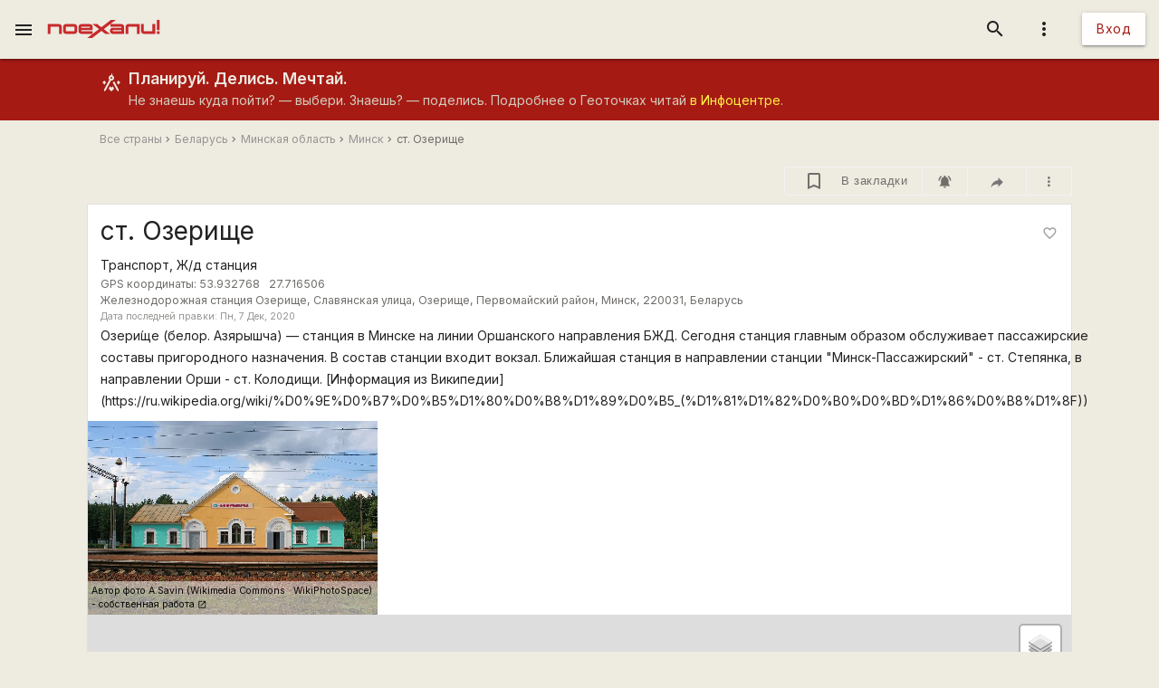

--- FILE ---
content_type: text/html; charset=UTF-8
request_url: https://poehali.net/point/14886/
body_size: 14326
content:
<!DOCTYPE html><html id="bs-html" lang="ru"><head><script src="https://cse.google.com/cse.js?cx=526604ad6b64ba257" async="async"></script><meta charset="utf-8"/><meta http-equiv="X-UA-Compatible" content="IE=edge"/><meta name="viewport" content="width=device-width, initial-scale=1"/><title>ст. Озерище - Поехали!</title><meta name="author"/><meta name="description" content="Озери́ще (белор. Азярышча) — станция в Минске на линии Оршанского направления БЖД. Сегодня станция главным образом обслуживает пассажирские составы пригородного назначения. В состав станции входит вокзал. Ближайшая станция в направлении станции \"Минск-Пассажирский\" - ст. Степянка, в направлении Орши - ст. Колодищи. Информация из Википедии"/><meta http-equiv="Last-Modified" content="2020-12-07T19:40:11+03:00"/><meta property="og:site_name" content="Поехали!"/><meta property="og:title" content="ст. Озерище"/><meta property="og:description" content="Озери́ще (белор. Азярышча) — станция в Минске на линии Оршанского направления БЖД. Сегодня станция главным образом обслуживает пассажирские составы пригородного назначения. В состав станции входит вокзал. Ближайшая станция в направлении станции \"Минск-Пассажирский\" - ст. Степянка, в направлении Орши - ст. Колодищи. Информация из Википедии"/><meta property="og:image" content="https://poehali.net/images/points/14886/14886_xl.jpg?1607359211"/><meta property="og:url" content="https://poehali.net/point/14886/"/><meta name="theme-color" content="#c00000"/><link rel="shortcut icon" href="/favicon.ico"/><link rel="shortcut icon" type="image/png" sizes="32x32" href="/favicon-32x32.png"/><link rel="shortcut icon" type="image/png" sizes="16x16" href="/favicon-16x16.png"/><link rel="mask-icon" color="#EEEBE1" sizes="16x16" href="/safari-pinned-tab.svg"/><link rel="image_src" href="https://poehali.net/images/points/14886/14886_xl.jpg?1607359211?1607359211"/><link rel="manifest" href="/manifest.json"/><style>body{visibility: hidden;opacity: 0;overflow:hidden;}</style><script data-ad-client="ca-pub-2786791868233994" async="async" src="https://pagead2.googlesyndication.com/pagead/js/adsbygoogle.js"></script><script async="async" src="https://www.googletagmanager.com/gtag/js?id=UA-536620-3"></script><script>window.dataLayer = window.dataLayer || [];function gtag(){dataLayer.push(arguments);}gtag('js', new Date());gtag('config', 'UA-536620-3');</script></head><body id="bs-body" class="bs-body"><header id="app-header" class="bs-app-header"><div id="app-header-nav-bar" class="navbar-fixed"><nav id="app-header-nav" class="nav-extended"><div id="app-header-progress" class="progress light-red darken-1 bs-h bs-t bs-pos-a bs-z-1000"><div id="app-header-progress-indeterminate" class="indeterminate red accent-2"></div></div><div id="app-header-nav-wrapper" class="nav-wrapper"><div id="app-header-nav-wrapper-conteiner" class="nav-wrapper bs-app-header-container"><div class="bs-pos-r"><a class="brand-logo" href="https://poehali.net" title="Заглавная страница" style=" left:2.65rem;transform:none;"><span id="app-logotype" style="width:127px;height:2rem;"><span><svg width="150" height="24" fill="none" version="1.1" viewBox="0 0 146 24" xml:space="preserve" xmlns="http://www.w3.org/2000/svg" xmlns:cc="http://creativecommons.org/ns#" xmlns:dc="http://purl.org/dc/elements/1.1/" xmlns:rdf="http://www.w3.org/1999/02/22-rdf-syntax-ns#"><metadata><rdf:RDF><cc:Work rdf:about=""><dc:format>image/svg+xml</dc:format><dc:type rdf:resource="http://purl.org/dc/dcmitype/StillImage"/><dc:title/></cc:Work></rdf:RDF></metadata>
  <path id="applogo" d="m96.125 5.4852h-14.365v3.4437h14.365v1.4834h-11.296c-2.4581 0-3.6958 1.9956-3.6958 4.0265s1.2378 4.0618 3.6784 4.0795h14.853v-9.4481c0-1.9779-1.6038-3.585-3.5388-3.585zm0 9.5717h-11.296v-1.5187h11.296v1.5187zm8.9433-9.5717c-1.953 0-3.539 1.6071-3.539 3.585v9.4481h3.574v-9.5894h11.226v9.5894h3.574v-13.033h-14.835zm31.571 0v9.5717h-11.227v-9.5717h-3.574v9.4481c0 1.9603 1.586 3.585 3.522 3.585h14.852v-13.033h-3.573zm5.84 9.5717v3.4614h3.521v-3.4614h-3.521zv3.4614h3.521v-3.4614h-3.521zm-5.84-9.5717v9.5717h-11.227v-9.5717h-3.574v9.4481c0 1.9603 1.586 3.585 3.522 3.585h14.852v-13.033h-3.573zm-31.571 0c-1.953 0-3.539 1.6071-3.539 3.585v9.4481h3.574v-9.5894h11.226v9.5894h3.574v-13.033h-14.835zm-8.9433 0h-14.365v3.4437h14.365v1.4834h-11.296c-2.4581 0-3.6958 1.9956-3.6958 4.0265s1.2378 4.0618 3.6784 4.0795h14.853v-9.4481c0-1.9779-1.6038-3.585-3.5388-3.585zm0 9.5717h-11.296v-1.5187h11.296v1.5187zm-81.289-9.5717h-14.835v13.033h3.5737v-9.5894h11.227v9.5894h3.5737v-9.4481c0-1.9779-1.5864-3.585-3.5389-3.585zm20.048 0h-11.296c-1.9525 0-3.5388 1.6071-3.5388 3.585v5.8631c0 1.9603 1.5863 3.585 3.5388 3.585h11.296c1.935 0 3.5389-1.6247 3.5389-3.585v-5.8631c0-1.9779-1.6039-3.585-3.5389-3.585zm0 9.5717h-11.314v-6.128h11.314v6.128zm61.242-9.5717h-14.365v3.4437h14.365v1.4834h-11.296c-2.4581 0-3.6958 1.9956-3.6958 4.0265s1.2378 4.0618 3.6784 4.0795h14.853v-9.4481c0-1.9779-1.6038-3.585-3.5388-3.585zm0 9.5717h-11.296v-1.5187h11.296v1.5187zm8.9433-9.5717c-1.953 0-3.539 1.6071-3.539 3.585v9.4481h3.574v-9.5894h11.226v9.5894h3.574v-13.033h-14.835zm31.571 0v9.5717h-11.227v-9.5717h-3.574v9.4481c0 1.9603 1.586 3.585 3.522 3.585h14.852v-13.033h-3.573zm5.84 9.5717v3.4614h3.521v-3.4614h-3.521zv3.4614h3.521v-3.4614h-3.521zm-5.84 0h-11.227v-9.5717h-3.574v9.4481c0 1.9603 1.586 3.585 3.522 3.585h14.852v-13.033h-3.573v9.5717zm-35.11-5.9867v9.4481h3.574v-9.5894h11.226v9.5894h3.574v-13.033h-14.835c-1.953 0-3.539 1.6071-3.539 3.585zm-5.4043-3.585h-14.365v3.4437h14.365v1.4834h-11.296c-2.4581 0-3.6958 1.9956-3.6958 4.0265s1.2378 4.0618 3.6784 4.0795h14.853v-9.4481c0-1.9779-1.6038-3.585-3.5388-3.585zm0 9.5717h-11.296v-1.5187h11.296v1.5187zm-61.242-9.5717h-11.296c-1.9525 0-3.5388 1.6071-3.5388 3.585v5.8631c0 1.9603 1.5863 3.585 3.5388 3.585h11.296c1.935 0 3.5389-1.6247 3.5389-3.585v-5.8631c0-1.9779-1.6039-3.585-3.5389-3.585zm0 9.5717h-11.314v-6.128h11.314v6.128zm-20.048-9.5717h-14.835v13.033h3.5737v-9.5894h11.227v9.5894h3.5737v-9.4481c0-1.9779-1.5864-3.585-3.5389-3.585zm127.64 13.033h3.521v-3.4614h-3.521v3.4614zm0-18.525v13.545h3.521v-13.545h-3.521zm-5.84 15.064h-11.227v-9.5717h-3.574v9.4481c0 1.9603 1.586 3.585 3.522 3.585h14.852v-13.033h-3.573v9.5717zm-35.11-5.9867v9.4481h3.574v-9.5894h11.226v9.5894h3.574v-13.033h-14.835c-1.953 0-3.539 1.6071-3.539 3.585zm-5.4043-3.585h-14.365v3.4437h14.365v1.4834h-11.296c-2.4581 0-3.6958 1.9956-3.6958 4.0265s1.2378 4.0618 3.6784 4.0795h14.853v-9.4481c0-1.9779-1.6038-3.585-3.5388-3.585zm0 9.5717h-11.296v-1.5187h11.296v1.5187zm-13.667-15.064-12.482 9.713-5.439-4.2207h-6.1713l8.5073 6.6225-8.2458 6.4106v-3.4614h-14.835v-1.5011h14.835v-4.4856c0-1.9779-1.5864-3.585-3.5388-3.585h-11.296c-1.9525 0-3.5389 1.6071-3.5389 3.585v5.8631c0 1.9603 1.5864 3.585 3.5389 3.585h14.818l-7.0429 5.4746h6.363l12.133-9.4128 5.0729 3.9382h6.1712l-8.1585-6.34 8.6118-6.6931 7.0603-5.4923h-6.363zm-38.666 8.936h11.296v1.5188h-11.296v-1.5188zm-8.9082-3.4437h-11.296c-1.9525 0-3.5388 1.6071-3.5388 3.585v5.8631c0 1.9603 1.5863 3.585 3.5388 3.585h11.296c1.935 0 3.5389-1.6247 3.5389-3.585v-5.8631c0-1.9779-1.6039-3.585-3.5389-3.585zm0 9.5717h-11.314v-6.128h11.314v6.128zm-20.048-9.5717h-14.835v13.033h3.5737v-9.5894h11.227v9.5894h3.5737v-9.4481c0-1.9779-1.5864-3.585-3.5389-3.585zm81.289 0h-14.365v3.4437h14.365v1.4834h-11.296c-2.4581 0-3.6958 1.9956-3.6958 4.0265s1.2378 4.0618 3.6784 4.0795h14.853v-9.4481c0-1.9779-1.6038-3.585-3.5388-3.585zm0 9.5717h-11.296v-1.5187h11.296v1.5187zm8.9433-9.5717c-1.953 0-3.539 1.6071-3.539 3.585v9.4481h3.574v-9.5894h11.226v9.5894h3.574v-13.033h-14.835zm31.571 0v9.5717h-11.227v-9.5717h-3.574v9.4481c0 1.9603 1.586 3.585 3.522 3.585h14.852v-13.033h-3.573zm5.84 9.5717v3.4614h3.521v-3.4614h-3.521zv3.4614h3.521v-3.4614h-3.521zm-5.84-9.5717v9.5717h-11.227v-9.5717h-3.574v9.4481c0 1.9603 1.586 3.585 3.522 3.585h14.852v-13.033h-3.573zm-31.571 0c-1.953 0-3.539 1.6071-3.539 3.585v9.4481h3.574v-9.5894h11.226v9.5894h3.574v-13.033h-14.835zm-8.9433 0h-14.365v3.4437h14.365v1.4834h-11.296c-2.4581 0-3.6958 1.9956-3.6958 4.0265s1.2378 4.0618 3.6784 4.0795h14.853v-9.4481c0-1.9779-1.6038-3.585-3.5388-3.585zm0 9.5717h-11.296v-1.5187h11.296v1.5187zm0-9.5717h-14.365v3.4437h14.365v1.4834h-11.296c-2.4581 0-3.6958 1.9956-3.6958 4.0265s1.2378 4.0618 3.6784 4.0795h14.853v-9.4481c0-1.9779-1.6038-3.585-3.5388-3.585zm0 9.5717h-11.296v-1.5187h11.296v1.5187zm8.9433-9.5717c-1.953 0-3.539 1.6071-3.539 3.585v9.4481h3.574v-9.5894h11.226v9.5894h3.574v-13.033h-14.835zm31.571 0v9.5717h-11.227v-9.5717h-3.574v9.4481c0 1.9603 1.586 3.585 3.522 3.585h14.852v-13.033h-3.573zm5.84 9.5717v3.4614h3.521v-3.4614h-3.521zv3.4614h3.521v-3.4614h-3.521zm-5.84-9.5717v9.5717h-11.227v-9.5717h-3.574v9.4481c0 1.9603 1.586 3.585 3.522 3.585h14.852v-13.033h-3.573zm-31.571 0c-1.953 0-3.539 1.6071-3.539 3.585v9.4481h3.574v-9.5894h11.226v9.5894h3.574v-13.033h-14.835zm-8.9433 0h-14.365v3.4437h14.365v1.4834h-11.296c-2.4581 0-3.6958 1.9956-3.6958 4.0265s1.2378 4.0618 3.6784 4.0795h14.853v-9.4481c0-1.9779-1.6038-3.585-3.5388-3.585zm0 9.5717h-11.296v-1.5187h11.296v1.5187z" fill="#eeebe1"/>
</svg>
</span><style type="text/css">#app-logotype path{fill:#c00000}</style></span></a></div><ul class="navbar-list right"><li><a id="profile-dropdown-trigger" href="javascript:void(0);" class="dropdown-trigger waves-effect waves-block waves-light"  data-target="profile-dropdown" data-dropdown_alignment="right" data-dropdown_auto_trigger="1" data-dropdown_cover_trigger="0" data-dropdown_close_on_click="1" data-dropdown_constrain_width="0" data-dropdown_hover="0" data-dropdown_on_open_end=""><i class="material-icons medium grey-text text-darken-4">more_vert</i></a><a id="switch-dark_theme-dropdown-trigger" href="javascript:void(0);" class="dropdown-trigger waves-effect waves-block waves-light bs-w-100 bs-d-b"  data-target="switch-dark_theme-dropdown" data-dropdown_alignment="right" data-dropdown_auto_trigger="1" data-dropdown_cover_trigger="0" data-dropdown_close_on_click="0" data-dropdown_constrain_width="0" data-dropdown_hover="0" data-dropdown_on_open_end=""></a><a id="switch-language-dropdown-trigger" href="javascript:void(0);" class="dropdown-trigger waves-effect waves-block waves-light bs-w-100 bs-d-b"  data-target="switch-language-dropdown" data-dropdown_alignment="right" data-dropdown_auto_trigger="1" data-dropdown_cover_trigger="0" data-dropdown_close_on_click="1" data-dropdown_constrain_width="0" data-dropdown_hover="0" data-dropdown_on_open_end=""></a><ul id="profile-dropdown" class="dropdown-content" tabindex="0"><li tabindex="0"><a title="Тёмная тема выкл." class="bs-t-w-nw grey-text text-darken-4" on="click" on_click="click:#switch-dark_theme-dropdown-trigger"><i class="material-icons ">brightness_4</i><span id="dark-theme-title">Тёмная тема выкл.</span><i class="material-icons small right bs-m-r bs-m-l-a">chevron_right</i></a></li><li tabindex="0"><a title="Выбрать язык" class="bs-t-w-nw grey-text text-darken-4" on="click" on_click="click:#switch-language-dropdown-trigger"><i class="material-icons ">translate</i><span>Выбрать язык</span><i class="material-icons small right bs-m-r bs-m-l-a">chevron_right</i></a></li></ul><ul id="switch-dark_theme-dropdown" class="dropdown-content" tabindex="1"><li tabindex="0"><a id="switch-dark_theme-dropdown-back" href="javascript:void(0);" title="Назад" class="bs-t-w-nw grey-text text-darken-4" on="click" on_click="click:#profile-dropdown-trigger"><i class="material-icons ">arrow_back</i>Назад</a></li><li tabindex="0" class=" divider" pointer-events="none"></li><li tabindex="0"><span class="bs-p-a-m" style="max-width:320px;">Для более комфортного просмотра страниц в тёмное время суток или в слабоосвещённом помещении</span></li><li tabindex="0"><a href="javascript:void(0);" class="bs-app-header-dark-theme-switcher bs-p-a-m" on="click" on_click="click:#input-dark_theme;submit:#input-dark_theme/closest/form"><form id="form-3026086772" class="bs-form-app_header_user bs-w-100" on="submit" action="user" on_submit="set_prop:this/[form='form-3026086772']:disabled:1;submit:this"><input type="hidden"/><input type="hidden" name="base_action" value="set"/><fieldset id="bs-form-app_header_user-group-switcher" class="row bs-form-group bs-form-group-switcher"><input type="hidden" id="input-input-header-user_id" name="user_id" class="validate client-storage" title="User ID"/><div id="form-element-app_header_user-bool-dark_theme" class="input-field col s12 bs-form-bool bs-form-bool-switcher"><div class="switch" title="Тёмная тема"><label><input id="input-dark_theme" type="checkbox" name="dark_theme" class="client-storage validate"/><span class="lever"></span></label></div><div id="dark_theme-bool-elements" storage-replace="1"></div><label for="input-dark_theme" class=" center-align active"><span>Тёмная тема</span></label></div></fieldset></form></a></li></ul><ul id="switch-language-dropdown" class="dropdown-content" tabindex="1"><li tabindex="0"><a id="switch-language-dropdown-back" href="javascript:void(0);" title="Назад" class="bs-t-w-nw grey-text text-darken-4" on="click" on_click="click:#profile-dropdown-trigger"><i class="material-icons ">arrow_back</i>Назад</a></li><li tabindex="0" class=" divider" pointer-events="none"></li><li tabindex="0"><a id="switch-language-dropdown-be_BY" href="javascript:void(0);" title="Беларуская" class="bs-t-w-nw grey-text text-darken-4" on="click" action="user" on_click="submit:this"  data-base_action="function" data-function="set_locale" data-user_id="" data-locale="be_BY"><i class="material-icons ">radio_button_unchecked</i>Беларуская</a></li><li tabindex="0"><a id="switch-language-dropdown-ru_RU" title="Русский" class="bs-t-w-nw grey-text text-darken-1" action="user"  data-base_action="function" data-function="set_locale" data-user_id="" data-locale="ru_RU"><i class="material-icons ">radio_button_checked</i>Русский</a></li><li tabindex="0"><a id="switch-language-dropdown-en_EN" href="javascript:void(0);" title="English" class="bs-t-w-nw grey-text text-darken-4" on="click" action="user" on_click="submit:this"  data-base_action="function" data-function="set_locale" data-user_id="" data-locale="en_EN"><i class="material-icons ">radio_button_unchecked</i>English</a></li><li tabindex="0"><a id="switch-language-dropdown-pl_PL" href="javascript:void(0);" title="Polski" class="bs-t-w-nw grey-text text-darken-4" on="click" action="user" on_click="submit:this"  data-base_action="function" data-function="set_locale" data-user_id="" data-locale="pl_PL"><i class="material-icons ">radio_button_unchecked</i>Polski</a></li></ul></li><li><a class="btn hide-on-small-only" href="/signin/">Вход</a><a class="grey-text text-darken-4 hide-on-med-and-up" href="/signin/"><i class="material-icons small">accessibility_new</i></a></li></ul><ul class="right navbar-list"></ul><ul class="right navbar-list bs-app-header-search"><li class="bs-app-header-search-trigger"><a class="waves-effect waves-block waves-light grey-text text-darken-4" on="click" on_click="add_class:this/closest/.bs-app-header-container:bs-search-mode;add_class:#bs-serach-close:bs-d-f;remove_class:#bs-serach-close:bs-d-n;focus:this/closest/.bs-app-header-search/[name=search]"><i class="material-icons small">search</i></a></li><li class="bs-app-header-search-form-li bs-d-f bs-w-100 bs-pos-a"><div class="gcse-search" enableAutoComplete="true" language="ru"></div><a id="bs-serach-close" class="waves-effect waves-block waves-light grey-text text-darken-4 bs-d-n bs-a-f-j-c" style="width:64px;" on="click" on_click="remove_class:this/closest/.bs-app-header-container:bs-search-mode;add_class:this:bs-d-f;add_class:this:bs-d-n;blur:this/closest/.bs-app-header-search/[name=search]"><i class="material-icons small">search_off</i></a></li></ul><a href="javascript:void(0);" class=" waves-effect waves-light bs-app-header-menu-button grey-text text-darken-4" on="click,onoff,on,off" on_click="trigger:onoff" on_onoff="" on_on="remove_class:#mobile-menu:active;remove_cookie:show_main_menu:/:poehali.net" on_off="add_class:#mobile-menu:active;set_cookie:show_main_menu:1:365:/:poehali.net"  data-target="mobile-menu" data-action_direction="onoff" data-toggle_state="off"><i class="material-icons small">menu</i></a></div></div></nav></div></header><section class="bs-body-content bs-h-100"><ul id="mobile-menu" class="sidenav" tabindex="0" style=" top:65px;z-index:1;"><li tabindex="0"><a href="/" title="События" class="waves-effect bs-tr"><span class="mdi mdi-calendar-text mdi-24px "></span>События</a></li><li tabindex="0"><a href="/market/" title="Барахолка" class="waves-effect bs-tr"><span class="mdi mdi-shopping mdi-24px "></span>Барахолка</a></li><li tabindex="0"><a href="/point/7/" title="Геоточки Беларуси" class="waves-effect bs-tr"><span class="mdi mdi-map-marker-multiple mdi-24px "></span>Геоточки Беларуси</a></li><li tabindex="0"><a href="/forum/" title="Форум" class="waves-effect bs-tr"><span class="mdi mdi-forum mdi-24px "></span>Форум</a></li><li tabindex="0" class=" divider"></li><li tabindex="0"><a href="/info/" title="Инфоцентр" class="waves-effect bs-tr"><i class="material-icons small ">info</i>Инфоцентр</a></li><li tabindex="0"><a title="Обратная связь" class="waves-effect bs-tr" on="click" action="report" role="report" on_click="submit:this"  data-base_action="form" data-modal_id="app_header_menu-report-modal" data-modal_dismissible="1" data-modal_class="bs-market-ad-form" data-fields="body" data-autosave="1" data-form_title="Обратная связь" data-submit_text="Send" data-group_title_hide="1" data-data="eyJvYmplY3RfdHlwZSI6Mn0="><i class="material-icons small ">sms_failed</i>Обратная связь</a></li><li tabindex="0" class=" divider"></li><li tabindex="0" class=" custom"><ul class=" bs-m-t-xs bs-d-f bs-f-w bs-a-f-j-c" style=" margin-left:.55rem;"><a class="btn btn-small btn-flat btn-floating bs-m-r-xxs" title="Facebook" href="https://www.facebook.com/poehali.net/" style="text-decoration:none;" rel="nofollow"><i class="fab fa-facebook bs-t-c-s-i"></i></a><a class="btn btn-small btn-flat btn-floating bs-m-r-xxs" title="VK" href="https://vk.com/poehalinet" style="text-decoration:none;" rel="nofollow"><i class="fab fa-vk bs-t-c-s-i"></i></a><a class="btn btn-small btn-flat btn-floating bs-m-r-xxs" title="Instagram" href="https://www.instagram.com/poehalinet/" style="text-decoration:none;" rel="nofollow"><i class="fab fa-instagram bs-t-c-s-i"></i></a><a class="btn btn-small btn-flat btn-floating bs-m-r-xxs" title="Youtube" href="https://www.youtube.com/channel/UCGVhc7CU_yMG4PLRAE4XRqw" style="text-decoration:none;" rel="nofollow"><i class="fab fa-youtube bs-t-c-s-i"></i></a><a class="btn btn-small btn-flat btn-floating bs-m-r-xxs" title="Telegram" href="https://t.me/poehalinet" style="text-decoration:none;" rel="nofollow"><i class="fab fa-telegram bs-t-c-s-i"></i></a><a class="btn btn-small btn-flat btn-floating bs-m-r-xxs" title="Market" href="https://t.me/poehalimarketby" style="text-decoration:none;" rel="nofollow"><i class="fab fa-telegram bs-t-c-s-i"></i></a><a class="btn btn-small btn-flat btn-floating bs-m-r-xxs" title="Feed market" href="https://poehali.net/market_feed/" style="text-decoration:none;"><i class="fas fa-rss bs-t-c-s-i"></i></a></ul></li><li tabindex="0" class=" custom"><div class="bs-p-h-m bs-t-s-xs bs-t-l-xxs-i bs-t-c-s"><div><p>Туризм и&nbsp;спорт в&nbsp;Беларуси. Свободный сайт для&nbsp;планирования событий спортивной и&nbsp;туристической тематики. Здесь те, кто гоняет во&nbsp;всю мощь.</p></div><div class="bs-m-t-s bs-m-b-m">&copy; <a class="bs-t-c-s" href="https://poehali.net" title="Поехали!">poehali.net</a>
 2002-2026 Belarus</div></div></li></ul><div id="mobile-menu-emulator"></div><div class="bs-body-content-wrap bs-h-100"><div id="app-point" class="bs-point container_" style="height:100%;"><div class="bs-forum-helper-container"><div class="container bs-p-r bs-p-l-s bs-d-f bs-a-f-j-sb"><div class="container_ bs-forum-helper bs-d-f bs-p-t-s bs-p-b-m"><div class="bs-forum-helper-icon-container bs-m-r-xxs bs-m-t-xxs"><span class="mdi mdi-ruler-square-compass mdi-24px"></span></div><div class="bs-forum-helper-content"><h2 id=".-.-.">Планируй. Делись. Мечтай.</h2>
<p>Не знаешь куда пойти? — выбери.  Знаешь? — поделись. Подробнее о Геоточках читай <a href="https://poehali.net/info/offer/points/" class="bs-t-c-b">в Инфоцентре</a>.</p></div></div></div></div><nav id="point_list-breadcrumbs" class="bs-point-list-breadcrumbs bs-breadcrumbs container bs-m-t-s"><div id="point_list-breadcrumbs-c" class="col s12"><a class="breadcrumb" href="/point/" title="Все страны">Все страны</a><a class="breadcrumb" href="/point/7/" title="Беларусь">Беларусь</a><a class="breadcrumb" href="/point/152/" title="Минская область">Минская область</a><a class="breadcrumb" href="/point/12240/" title="Минск">Минск</a><a class="breadcrumb" href="/point/14886/" title="ст. Озерище">ст. Озерище</a></div></nav><div id="point_list-view-panel" class="bs-point-list-view-panel bs-list-view-panel container bs-d-f bs-a-f-j-sb bs-m-t-l"><div id="bs-filter-trigger" class="btn-group"><button id="filter-trigger-point" class="sidenav-trigger btn-small bs-m-t-m btn-flat btn-small waves-effect waves-light bs-d-n tooltipped" on="click" action="point_list" type="button" on_click="submit:this"  data-target="point_list-filter-sidenav" data-base_action="function" data-function="get_filter_form_" data-point_id="14886" data-page_id="" data-tooltip="Открыть панель фильтров" data-position="top"><i class="material-icons small left">filter_list</i><span class="btn-title">Фильтры</span></button></div><div class="btn-group"><button id="bs-bookmark-button-1-14886" class="bs-bookmark-button-1 bs-t-w-nw btn-flat bs-d-f bs-a-f-i-c bs-a-f-j-c btn waves-effect waves-light tooltipped btn-small bs-b bs-b-c-s bs-t-c-s" action="bookmark" on="click" type="button" on_click="submit:this"  data-base_action="function" data-function="bookmark" data-bookmark_id="" data-bookmark_button_type="" data-object_type="1" data-object_id="14886" data-user_id="" data-tooltip="Добавить в закладки" data-position="top"><span class="mdi mdi-bookmark-outline mdi-24px bs-t-c-s-i"></span><span class="btn-title">В закладки</span></button><button id="bs-point-subscribe-button-14886" class="btn-small btn-flat bs-actions-subscribe bs-point-subscribe-button-14886 bs-b bs-b-c-s btn waves-effect waves-light tooltipped" action="point_subscribe" on="click" type="button" on_click="submit:this"  data-base_action="set" data-point_id="14886" data-user_id="" data-tooltip="Получать уведомления о событиях на геоточке" data-position="top"><i class="material-icons small bs-t-c-s">notifications_active</i></button><a id="point-14886-sahre-dropdown-options-trigger" href="javascript:void(0);" class="dropdown-trigger waves-effect waves-block waves-light btn-small btn-flat bs-b bs-b-c-s"  data-target="point-14886-sahre-dropdown-options" data-dropdown_alignment="right" data-dropdown_auto_trigger="1" data-dropdown_cover_trigger="0" data-dropdown_close_on_click="1" data-dropdown_constrain_width="0" data-dropdown_hover="0" data-dropdown_on_open_end=""><span class="mdi mdi-share mdi-18px grey-text text-darken-1"></span></a><ul id="point-14886-sahre-dropdown-options" class="dropdown-content" tabindex="0"><li tabindex="0"><a id="point-14886-social-dropdown-0" href="javascript:void(0);" title="Копировать ссылку" class="bs-t-w-nw grey-text text-darken-4" on="click" action="social" on_click="copy_url:https\://poehali.net/point/14886/"><i class="material-icons ">link</i>Копировать ссылку</a></li><li tabindex="0" class=" divider" pointer-events="none"></li><li tabindex="0"><a id="point-14886-social-dropdown-2" href="https://www.facebook.com/sharer/sharer.php?u=https%3A%2F%2Fpoehali.net%2Fpoint%2F14886%2F" title="Facebook" class="bs-t-w-nw grey-text text-darken-4" rel="nofollow" target="_blank"><i class="fab fa-facebook"></i>Facebook</a></li><li tabindex="0"><a id="point-14886-social-dropdown-3" href="http://vk.com/share.php?url=https%3A%2F%2Fpoehali.net%2Fpoint%2F14886%2F&title=&comment=" title="VK" class="bs-t-w-nw grey-text text-darken-4" rel="nofollow" target="_blank"><i class="fab fa-vk"></i>VK</a></li><li tabindex="0"><a id="point-14886-social-dropdown-4" href="https://www.instagram.com/?url=https%3A%2F%2Fpoehali.net%2Fpoint%2F14886%2F" title="Instagram" class="bs-t-w-nw grey-text text-darken-4" rel="nofollow" target="_blank"><i class="fab fa-instagram"></i>Instagram</a></li></ul><a id="point-14886-dropdown-options-trigger" href="javascript:void(0);" class="dropdown-trigger waves-effect waves-block waves-light secondary-content btn-small btn-flat bs-b bs-b-c-s"  data-target="point-14886-dropdown-options" data-dropdown_alignment="right" data-dropdown_auto_trigger="1" data-dropdown_cover_trigger="0" data-dropdown_close_on_click="1" data-dropdown_constrain_width="0" data-dropdown_hover="0" data-dropdown_on_open_end=""><i class="material-icons x-small grey-text text-darken-1">more_vert</i></a><ul id="point-14886-dropdown-options" class="dropdown-content" tabindex="0"><li tabindex="0" class=" divider" pointer-events="none"></li><li tabindex="0"><a id="point-14886-dropdown-options-1" href="javascript:void(0);" title="Сообщить о неточности" class="bs-t-w-nw grey-text text-darken-4" on="click" action="report" role="report" on_click="submit:this"  data-base_action="form" data-modal_id="point-report-modal" data-modal_dismissible="1" data-modal_class="bs-event-form" data-form_title="Сообщить о неточности" data-fields="body" data-autosave="1" data-submit_text="Send" data-group_title_hide="1" data-withdraw="on" data-data="eyJvYmplY3RfdHlwZSI6OSwidXNlcl9pbnRydWRlcl9pZCI6MCwib2JqZWN0X2lkIjoxNDg4Nn0="><i class="material-icons ">report</i>Сообщить о неточности</a></li><li tabindex="0" class=" divider" pointer-events="none"></li><li tabindex="0"><a id="point-14886-dropdown-options-3" href="javascript:void(0);" title="Создать событие" class="bs-t-w-nw grey-text text-darken-4" on="click" action="event" role="create" on_click="submit:this"  data-base_action="form" data-modal_id="event-modal" data-modal_class="bs-event-form" data-modal_dismissible="1" data-modal_full_height="1" data-form_title="Создать событие" data-autosave="autosave" data-locale="ru" data-fields="name,date_start,date_time_start,date_end,date_time_end,event_pic,access_group,color,description,map_marker,map_marker_button,module_members,module_track,module_comments,module_files,module_subevent,module_dates" data-submit_text="Create event" data-data="eyJwb2ludF9pZCI6MTQ4ODZ9"><span class="mdi mdi-calendar-plus 24px"></span>Создать событие</a></li><li tabindex="0" class=" divider" pointer-events="none"></li></ul></div></div><div id="point_list" class="bs-point_list container"><ul id="point_list-list" class="collection with-header bs-o-u-i"><li id="point-14886" class="collection-header"><h1 class="bs-t-s-h-xl bs-t-l-xl bs-m-t bs-p-t-m bs-p-l-m bs-p-r-xs bs-m-b-xs bs-d-f"><span>ст. Озерище</span><span class="bs-pos-r bs-m-l-a"><button class="btn-flat bs-actions-favorite bs-forum-message-actions-favorite bs-d-if bs-a-f-i-c btn-small waves-effect waves-light btn-floating tooltipped" action="like" on="click" type="button" on_click="submit:this"  data-base_action="set" data-like_id="" data-object_type="4" data-object_id="14886" data-tooltip="Мне нравится" data-position="top"><i class="material-icons small grey-text">favorite_border</i></button></span></h1><div class="bs-d-f bs-f-w bs-a-f-j-sb"><div class="bs-m-b-s bs-m-h-m"><div class="bs-point-type">Транспорт, Ж/д станция</div><div class="bs-t-c-s bs-t-s-s bs-t-l-s">GPS координаты: <span><a href="geo:53.932768,27.716506;" class="geo bs-t-c-in">
<span class="latitude bs-m-r-xs">53.932768</span>
<span class="longitude">27.716506</span>
</a></span></div><div class="bs-t-s-s bs-t-l-s bs-t-c-s">Железнодорожная станция Озерище, Славянская улица, Озерище, Первомайский район, Минск, 220031, Беларусь</div><div class="bs-t-c-t bs-t-s-xs bs-t-l-s">Дата последней правки: Пн,  7 Дек, 2020</div><div class="bs-t-s-m">Озери́ще (белор. Азярышча) — станция в Минске на линии Оршанского направления БЖД. Сегодня станция главным образом обслуживает пассажирские составы пригородного назначения. В состав станции входит вокзал. Ближайшая станция в направлении станции "Минск-Пассажирский" - ст. Степянка, в направлении Орши - ст. Колодищи.

[Информация из Википедии](https://ru.wikipedia.org/wiki/%D0%9E%D0%B7%D0%B5%D1%80%D0%B8%D1%89%D0%B5_(%D1%81%D1%82%D0%B0%D0%BD%D1%86%D0%B8%D1%8F))</div></div><div class="bs-point-cover"><div class="bs-point-cover-author"><a href="https://commons.wikimedia.org/wiki/User:A.Savin/UP" target="_blank" title="Go to author page" rel="nofollow" class=" bs-point-cover-author-name bs-t-s-xs bs-t-l-xs bs-t-c-d bs-d-b bs-p-a-xxs bs-bg-o-5">Автор фото A.Savin (Wikimedia Commons · WikiPhotoSpace) - собственная работа</a></div><span class="x-large " title="ст. Озерище"><img alt="ст. Озерище" src="https://poehali.net/images/points/14886/14886_xl.jpg?1607359211" title="ст. Озерище" class=" materialboxed"/></span></div></div><div id="bs-chips" class="bs-chips bs-m-h-m"></div><div class="bs-map-container"><script>

      var Markers = {}, markers, Markers_arr = [];

      var bounds;
      var main_map;
      var geojsonFeature;
      var track_color;

      function init_thread_map(){

        var map_id = "thread-map";


        var marker_point_29983 = Markers.marker_point_29983 = L.marker([53.932948640107090, 27.716554217581713], {
        icon: new L.Icon({
          //iconUrl: "https://raw.githubusercontent.com/pointhi/leaflet-color-markers/master/img/marker-icon-2x-grey.png",
          //shadowUrl: "https://cdnjs.cloudflare.com/ajax/libs/leaflet/0.7.7/images/marker-shadow.png",
          className: "marker-icon-point_29983",
          id: "marker-icon-point_29983",
          iconUrl: "https://poehali.net/js-2.0.1/libs/leaflet-color-markers/marker-icon-2x-grey.png",
          shadowUrl: "https://poehali.net/js-2.0.1/libs/leaflet-color-markers/marker-shadow.png",
          iconSize: [25, 41],
          iconAnchor: [12, 41],
          popupAnchor: [1, -34],
          shadowSize: [41, 41]
        }),
        marker_id: "marker-icon-point_29983" }).bindPopup("<div id=\'bs-point-popup-29983\' class=\'bs-point-popup\'><div class=\'bs-point-popup-header bs-d-f bs-a-f-j-sb bs-a-f-i-c\'>    <a class=\'bs-point-popup-header-title bs-t-s-m ms-t-l-m bs-t-c-d bs-f-w-b bs-t-c-d-i bs-d-if bs-a-f-i-c\' href=\'/point/29983/\' title=\'озерище\' target=\'_blank\'>        <span class=\'bs-guide-point-popup-header-title-name\'>озерище</span>    </a></div><div class=\'bs-d-f\'>    <div>        <div class=\'bs-guide-point-popup-description-type bs-t-c-s\'>Геоточка</div>        <div class=\'bs-t-s-xs bs-t-l-xs bs-t-c-s bs-m-t-xs\' title=\'GPS координаты\'><a href=\'geo:53.932949,27.716554;\' class=\'geo bs-t-c-in\'><span class=\'latitude bs-m-r-xs\'>53.932949</span><span class=\'longitude\'>27.716554</span></a></div>    </div></div><div class=\'bs-guide-point-popup-description bs-m-t-s\'></div><div class=\'bs-point-popup-panel bs-m-t-s\'>    <div class=\'\'></div></div></div>").on("popupopen", function(){ set_listeners() }), marker_point_29979 = Markers.marker_point_29979 = L.marker([53.924515703365490, 27.703046144363807], {
        icon: new L.Icon({
          //iconUrl: "https://raw.githubusercontent.com/pointhi/leaflet-color-markers/master/img/marker-icon-2x-grey.png",
          //shadowUrl: "https://cdnjs.cloudflare.com/ajax/libs/leaflet/0.7.7/images/marker-shadow.png",
          className: "marker-icon-point_29979",
          id: "marker-icon-point_29979",
          iconUrl: "https://poehali.net/js-2.0.1/libs/leaflet-color-markers/marker-icon-2x-grey.png",
          shadowUrl: "https://poehali.net/js-2.0.1/libs/leaflet-color-markers/marker-shadow.png",
          iconSize: [25, 41],
          iconAnchor: [12, 41],
          popupAnchor: [1, -34],
          shadowSize: [41, 41]
        }),
        marker_id: "marker-icon-point_29979" }).bindPopup("<div id=\'bs-point-popup-29979\' class=\'bs-point-popup\'><div class=\'bs-point-popup-header bs-d-f bs-a-f-j-sb bs-a-f-i-c\'>    <a class=\'bs-point-popup-header-title bs-t-s-m ms-t-l-m bs-t-c-d bs-f-w-b bs-t-c-d-i bs-d-if bs-a-f-i-c\' href=\'/point/29979/\' title=\'Танковый мост\' target=\'_blank\'>        <span class=\'bs-guide-point-popup-header-title-name\'>Танковый мост</span>    </a></div><div class=\'bs-d-f\'>    <div class=\'bs-guide-point-popup-pic bs-m-r-xs\'>        <span class=\'medium \' title=\'Танковый мост\'>            <img alt=\'Танковый мост\' src=\'https://poehali.net/images/points/29979/29979_m.jpg?1631952712\' title=\'Танковый мост\'/>        </span>        <span class=\' bs-m-t-xs bs-t-c-t-i\'>Автор фото methanol404</span>    </div>    <div>        <div class=\'bs-guide-point-popup-description-type bs-t-c-s\'>Мост</div>        <div class=\'bs-t-s-xs bs-t-l-xs bs-t-c-s bs-m-t-xs\' title=\'GPS координаты\'><a href=\'geo:53.924516,27.703046;\' class=\'geo bs-t-c-in\'><span class=\'latitude bs-m-r-xs\'>53.924516</span><span class=\'longitude\'>27.703046</span></a></div>    </div></div><div class=\'bs-guide-point-popup-description bs-m-t-s\'>    <div class=\'bs-guide-point-popup-description-content\'>Мост над перегоном Озерище - Степянка, железнодорожной ветки Минск - Орша.</div></div><div class=\'bs-point-popup-panel bs-m-t-s\'>    <div class=\'\'></div></div></div>").on("popupopen", function(){ set_listeners() }), marker_point_23372 = Markers.marker_point_23372 = L.marker([53.931954000000000, 27.690937000000000], {
        icon: new L.Icon({
          //iconUrl: "https://raw.githubusercontent.com/pointhi/leaflet-color-markers/master/img/marker-icon-2x-grey.png",
          //shadowUrl: "https://cdnjs.cloudflare.com/ajax/libs/leaflet/0.7.7/images/marker-shadow.png",
          className: "marker-icon-point_23372",
          id: "marker-icon-point_23372",
          iconUrl: "https://poehali.net/js-2.0.1/libs/leaflet-color-markers/marker-icon-2x-grey.png",
          shadowUrl: "https://poehali.net/js-2.0.1/libs/leaflet-color-markers/marker-shadow.png",
          iconSize: [25, 41],
          iconAnchor: [12, 41],
          popupAnchor: [1, -34],
          shadowSize: [41, 41]
        }),
        marker_id: "marker-icon-point_23372" }).bindPopup("<div id=\'bs-point-popup-23372\' class=\'bs-point-popup\'><div class=\'bs-point-popup-header bs-d-f bs-a-f-j-sb bs-a-f-i-c\'>    <a class=\'bs-point-popup-header-title bs-t-s-m ms-t-l-m bs-t-c-d bs-f-w-b bs-t-c-d-i bs-d-if bs-a-f-i-c\' href=\'/point/23372/\' title=\'Музей камней\' target=\'_blank\'>        <span class=\'bs-guide-point-popup-header-title-name\'>Музей камней</span>    </a></div><div class=\'bs-d-f\'>    <div class=\'bs-guide-point-popup-pic bs-m-r-xs\'>        <span class=\'medium \' title=\'Музей камней\'>            <img alt=\'Музей камней\' src=\'https://poehali.net/images/points/23372/23372_m.jpg?1608424290\' title=\'Музей камней\'/>        </span>    </div>    <div>        <div class=\'bs-guide-point-popup-description-type bs-t-c-s\'>Достопримечательность</div>        <div class=\'bs-t-s-xs bs-t-l-xs bs-t-c-s bs-m-t-xs\' title=\'GPS координаты\'><a href=\'geo:53.931954,27.690937;\' class=\'geo bs-t-c-in\'><span class=\'latitude bs-m-r-xs\'>53.931954</span><span class=\'longitude\'>27.690937</span></a></div>    </div></div><div class=\'bs-guide-point-popup-description bs-m-t-s\'>    <div class=\'bs-guide-point-popup-description-content\'>Языч.наследие|Валун</div></div><div class=\'bs-point-popup-panel bs-m-t-s\'>    <div class=\'\'></div></div></div>").on("popupopen", function(){ set_listeners() }), marker_point_23373 = Markers.marker_point_23373 = L.marker([53.931954000000000, 27.690937000000000], {
        icon: new L.Icon({
          //iconUrl: "https://raw.githubusercontent.com/pointhi/leaflet-color-markers/master/img/marker-icon-2x-grey.png",
          //shadowUrl: "https://cdnjs.cloudflare.com/ajax/libs/leaflet/0.7.7/images/marker-shadow.png",
          className: "marker-icon-point_23373",
          id: "marker-icon-point_23373",
          iconUrl: "https://poehali.net/js-2.0.1/libs/leaflet-color-markers/marker-icon-2x-grey.png",
          shadowUrl: "https://poehali.net/js-2.0.1/libs/leaflet-color-markers/marker-shadow.png",
          iconSize: [25, 41],
          iconAnchor: [12, 41],
          popupAnchor: [1, -34],
          shadowSize: [41, 41]
        }),
        marker_id: "marker-icon-point_23373" }).bindPopup("<div id=\'bs-point-popup-23373\' class=\'bs-point-popup\'><div class=\'bs-point-popup-header bs-d-f bs-a-f-j-sb bs-a-f-i-c\'>    <a class=\'bs-point-popup-header-title bs-t-s-m ms-t-l-m bs-t-c-d bs-f-w-b bs-t-c-d-i bs-d-if bs-a-f-i-c\' href=\'/point/23373/\' title=\'Каменный крест\' target=\'_blank\'>        <span class=\'bs-guide-point-popup-header-title-name\'>Каменный крест</span>    </a></div><div class=\'bs-d-f\'>    <div class=\'bs-guide-point-popup-pic bs-m-r-xs\'>        <span class=\'medium \' title=\'Каменный крест\'>            <img alt=\'Каменный крест\' src=\'https://poehali.net/images/points/23373/23373_m.jpg?1608424291\' title=\'Каменный крест\'/>        </span>    </div>    <div>        <div class=\'bs-guide-point-popup-description-type bs-t-c-s\'>Достопримечательность</div>        <div class=\'bs-t-s-xs bs-t-l-xs bs-t-c-s bs-m-t-xs\' title=\'GPS координаты\'><span><a href=\'geo:53.931954,27.690937;\' class=\'geo bs-t-c-in\'>    <span class=\'latitude bs-m-r-xs\'>53.931954</span>    <span class=\'longitude\'>27.690937</span></a><span class=\'bs-m-l-m bs-c-p bs-t-c-t\' title=\'Указаны неточные координаты. Вы можете прислать модераторам точные координаты.\' action=\'report\' role=\'report\' on=\'click\' on_click=\'submit:this\'  data-base_action=\'form\' data-modal_id=\'point-report-modal\' data-modal_dismissible=\'1\' data-modal_class=\'bs-event-form\' data-fields=\'body\' data-autosave=\'1\' data-form_title=\'Уточните координаты геоточки\' data-submit_text=\'Send\' data-group_title_hide=\'1\' data-data=\'eyJvYmplY3RfdHlwZSI6OX0=\'> ! Координаты требуют уточнения</span></span></div>    </div></div><div class=\'bs-guide-point-popup-description bs-m-t-s\'>    <div class=\'bs-guide-point-popup-description-content\'>XVI в., Объект 1500-1599 гг.|Каменный крест</div></div><div class=\'bs-point-popup-panel bs-m-t-s\'>    <div class=\'\'></div></div></div>").on("popupopen", function(){ set_listeners() }), marker_point_23374 = Markers.marker_point_23374 = L.marker([53.931954000000000, 27.690937000000000], {
        icon: new L.Icon({
          //iconUrl: "https://raw.githubusercontent.com/pointhi/leaflet-color-markers/master/img/marker-icon-2x-grey.png",
          //shadowUrl: "https://cdnjs.cloudflare.com/ajax/libs/leaflet/0.7.7/images/marker-shadow.png",
          className: "marker-icon-point_23374",
          id: "marker-icon-point_23374",
          iconUrl: "https://poehali.net/js-2.0.1/libs/leaflet-color-markers/marker-icon-2x-grey.png",
          shadowUrl: "https://poehali.net/js-2.0.1/libs/leaflet-color-markers/marker-shadow.png",
          iconSize: [25, 41],
          iconAnchor: [12, 41],
          popupAnchor: [1, -34],
          shadowSize: [41, 41]
        }),
        marker_id: "marker-icon-point_23374" }).bindPopup("<div id=\'bs-point-popup-23374\' class=\'bs-point-popup\'><div class=\'bs-point-popup-header bs-d-f bs-a-f-j-sb bs-a-f-i-c\'>    <a class=\'bs-point-popup-header-title bs-t-s-m ms-t-l-m bs-t-c-d bs-f-w-b bs-t-c-d-i bs-d-if bs-a-f-i-c\' href=\'/point/23374/\' title=\'Каменный крест\' target=\'_blank\'>        <span class=\'bs-guide-point-popup-header-title-name\'>Каменный крест</span>    </a></div><div class=\'bs-d-f\'>    <div class=\'bs-guide-point-popup-pic bs-m-r-xs\'>        <span class=\'medium \' title=\'Каменный крест\'>            <img alt=\'Каменный крест\' src=\'https://poehali.net/images/points/23374/23374_m.jpg?1608424291\' title=\'Каменный крест\'/>        </span>    </div>    <div>        <div class=\'bs-guide-point-popup-description-type bs-t-c-s\'>Достопримечательность</div>        <div class=\'bs-t-s-xs bs-t-l-xs bs-t-c-s bs-m-t-xs\' title=\'GPS координаты\'><span><a href=\'geo:53.931954,27.690937;\' class=\'geo bs-t-c-in\'>    <span class=\'latitude bs-m-r-xs\'>53.931954</span>    <span class=\'longitude\'>27.690937</span></a><span class=\'bs-m-l-m bs-c-p bs-t-c-t\' title=\'Указаны неточные координаты. Вы можете прислать модераторам точные координаты.\' action=\'report\' role=\'report\' on=\'click\' on_click=\'submit:this\'  data-base_action=\'form\' data-modal_id=\'point-report-modal\' data-modal_dismissible=\'1\' data-modal_class=\'bs-event-form\' data-fields=\'body\' data-autosave=\'1\' data-form_title=\'Уточните координаты геоточки\' data-submit_text=\'Send\' data-group_title_hide=\'1\' data-data=\'eyJvYmplY3RfdHlwZSI6OX0=\'> ! Координаты требуют уточнения</span></span></div>    </div></div><div class=\'bs-guide-point-popup-description bs-m-t-s\'>    <div class=\'bs-guide-point-popup-description-content\'>XIV-XVII вв., Объект до 1499 г.|Каменный крест</div></div><div class=\'bs-point-popup-panel bs-m-t-s\'>    <div class=\'\'></div></div></div>").on("popupopen", function(){ set_listeners() }), marker_point_23375 = Markers.marker_point_23375 = L.marker([53.931954000000000, 27.690937000000000], {
        icon: new L.Icon({
          //iconUrl: "https://raw.githubusercontent.com/pointhi/leaflet-color-markers/master/img/marker-icon-2x-grey.png",
          //shadowUrl: "https://cdnjs.cloudflare.com/ajax/libs/leaflet/0.7.7/images/marker-shadow.png",
          className: "marker-icon-point_23375",
          id: "marker-icon-point_23375",
          iconUrl: "https://poehali.net/js-2.0.1/libs/leaflet-color-markers/marker-icon-2x-grey.png",
          shadowUrl: "https://poehali.net/js-2.0.1/libs/leaflet-color-markers/marker-shadow.png",
          iconSize: [25, 41],
          iconAnchor: [12, 41],
          popupAnchor: [1, -34],
          shadowSize: [41, 41]
        }),
        marker_id: "marker-icon-point_23375" }).bindPopup("<div id=\'bs-point-popup-23375\' class=\'bs-point-popup\'><div class=\'bs-point-popup-header bs-d-f bs-a-f-j-sb bs-a-f-i-c\'>    <a class=\'bs-point-popup-header-title bs-t-s-m ms-t-l-m bs-t-c-d bs-f-w-b bs-t-c-d-i bs-d-if bs-a-f-i-c\' href=\'/point/23375/\' title=\'Валун \'Дед\'\' target=\'_blank\'>        <span class=\'bs-guide-point-popup-header-title-name\'>Валун \'Дед\'</span>    </a></div><div class=\'bs-d-f\'>    <div class=\'bs-guide-point-popup-pic bs-m-r-xs\'>        <span class=\'medium \' title=\'Валун Дед\'>            <img alt=\'Валун Дед\' src=\'https://poehali.net/images/points/23375/23375_m.jpg?1608424291\' title=\'Валун Дед\'/>        </span>    </div>    <div>        <div class=\'bs-guide-point-popup-description-type bs-t-c-s\'>Достопримечательность</div>        <div class=\'bs-t-s-xs bs-t-l-xs bs-t-c-s bs-m-t-xs\' title=\'GPS координаты\'><span><a href=\'geo:53.931954,27.690937;\' class=\'geo bs-t-c-in\'>    <span class=\'latitude bs-m-r-xs\'>53.931954</span>    <span class=\'longitude\'>27.690937</span></a><span class=\'bs-m-l-m bs-c-p bs-t-c-t\' title=\'Указаны неточные координаты. Вы можете прислать модераторам точные координаты.\' action=\'report\' role=\'report\' on=\'click\' on_click=\'submit:this\'  data-base_action=\'form\' data-modal_id=\'point-report-modal\' data-modal_dismissible=\'1\' data-modal_class=\'bs-event-form\' data-fields=\'body\' data-autosave=\'1\' data-form_title=\'Уточните координаты геоточки\' data-submit_text=\'Send\' data-group_title_hide=\'1\' data-data=\'eyJvYmplY3RfdHlwZSI6OX0=\'> ! Координаты требуют уточнения</span></span></div>    </div></div><div class=\'bs-guide-point-popup-description bs-m-t-s\'>    <div class=\'bs-guide-point-popup-description-content\'>Языч.наследие|Валун</div></div><div class=\'bs-point-popup-panel bs-m-t-s\'>    <div class=\'\'></div></div></div>").on("popupopen", function(){ set_listeners() });

          Markers.marker_point_29983.latlngbounds = L.latLngBounds(  L.latLng( 53.930118794729440, 27.710094896794786 ), L.latLng( 53.935424597405620, 27.724836317540635 ) ); Markers.marker_point_29979.latlngbounds = L.latLngBounds(  L.latLng( 53.923138110197920, 27.700556535433400 ), L.latLng( 53.925791539596350, 27.707905788134198 ) );

          Markers_arr = [marker_point_29983, marker_point_29979, marker_point_23372, marker_point_23373, marker_point_23374, marker_point_23375];
          
          
          
          markers = L.markerClusterGroup();
          markers.addLayers( Markers_arr );

            
          
          

          var feature_markers = L.featureGroup( Markers_arr );

          bounds = feature_markers.getBounds();
          
        
        L.Icon.Default.imagePath = "https://unpkg.com/leaflet@0.7.7/dist/images/";

        var streets = L.tileLayer(
        "https://{s}.tile.openstreetmap.org/{z}/{x}/{y}.png", {
          id: map_id,
          maxZoom: 17,
          attribution: '&copy; <a href="http://www.openstreetmap.org/copyright">OpenStreetMap</a>'
        }),
        grayscale = L.tileLayer(
            'https://{s}.tiles.wmflabs.org/bw-mapnik/{z}/{x}/{y}.png', {
              id: map_id, 
              maxZoom: 17,
              attribution: '&copy; <a href="http://www.openstreetmap.org/copyright">OpenStreetMap</a>'
            }),
        cartoDark = L.tileLayer(
            'https://cartodb-basemaps-{s}.global.ssl.fastly.net/dark_all/{z}/{x}/{y}.png', {
              id: map_id, 
              maxZoom: 17,
              attribution: '&copy; <a href="http://carto.com/basemaps">Map tiles by Carto, under CC BY 3.0. Data by OpenStreetMap, under ODbL.</a>'
            }),
            
        googleSat = L.tileLayer("http://{s}.google.com/vt/lyrs=s,h&x={x}&y={y}&z={z}",{
            maxZoom: 20,
            subdomains:["mt0","mt1","mt2","mt3"]
        });

        var baseMaps = {
          "OpenStreetMap": streets,
          "Carto Dark": cartoDark,
          "Google satellite": googleSat,

          /*"Hike Bike Map": HikeBike_HikeBike,
          "OSM Sigma Cycle": Sigma_cycle,
          "OSM Sigma Topo": Sigma_topo,
          "Esri": Esri_WorldStreetMap,
          "Esri Topo": Esri_WorldTopoMap,
          */
        };

        var overlayMaps = {
          //"Route thread": markers
          /*"Temperature": OpenWeatherMap_Weather1,
          "Clouds": OpenWeatherMap_Cloud,
          "Hike Bike Hills": bike*/
        };

        main_map = L.map(map_id, {
          center: bounds ? bounds.getCenter() : null,
          fullscreenControl: true,
          zoom: 10,
          gestureHandling: true,
          /*gestureHandlingOptions: {
              text: {
                  touch: "Hey bro, use two fingers to move the map",
                  scroll: "Hey bro, use ctrl + scroll to zoom the map",
                  scrollMac: "Hey bro, use \u2318 + scroll to zoom the map"
              }
          },*/
          layers: [streets]
        });

        if( markers ){
          main_map.addLayer( markers );
        }

        L.control.layers(baseMaps, overlayMaps).addTo(main_map);

        main_map.zoomControl.setPosition("topright");
        main_map.fullscreenControl.setPosition("topright");

        
          
          var startLat = 53.93276845, startLng = 27.716506004526;
          var startLatLng = L.latLng( startLat, startLng );

          var main_marker_options = {
            draggable: false,
            autoPan: true,
          };

          main_marker_options.icon = new L.Icon({
            //iconUrl: "https://raw.githubusercontent.com/pointhi/leaflet-color-markers/master/img/marker-icon-2x-green.png",
            iconUrl: "https://poehali.net/js-2.0.1/libs/leaflet-color-markers/marker-icon-2x-green.png",
            //shadowUrl: "https://cdnjs.cloudflare.com/ajax/libs/leaflet/0.7.7/images/marker-shadow.png",
            shadowUrl: "https://poehali.net/js-2.0.1/libs/leaflet-color-markers/marker-shadow.png",
            iconSize: [25, 41],
            iconAnchor: [12, 41],
            popupAnchor: [1, -34],
            shadowSize: [41, 41]
          });

          main_map.main_marker = L.marker( startLatLng, main_marker_options );

          main_map.main_marker.addTo(main_map);

          main_map.main_marker.bindPopup("Железнодорожная станция Озерище, Славянская улица, Озерище, Первомайский район, Минск, 220031, Беларусь");

          setTimeout(function(){
            var latlng = main_map.main_marker.getLatLng();

            if( bounds ) latlng = L.latLngBounds(latlng, bounds.getCenter()).getCenter() ;

            main_map.panTo( latlng );
          }, 500);

          

        

        

        var geojson_bounds;

        

        if( geojson_bounds && bounds ){
          bounds = bounds.extend( geojson_bounds );
        }

        if( !bounds && geojson_bounds ) bounds = geojson_bounds;

        


        if( bounds ){
          main_map.start_bounds = bounds;
          main_map.fitBounds( bounds );
        }

        main_map.on("moveend", function(e){
          bounds = this.getBounds();
          this._onResize(); 
        });

        main_map.on("zoomend", function( e ){
          bounds = this.getBounds();
          this._onResize(); 
        });

        main_map.on("popupopen",  function( e ){
          set_listeners();
        });


        $chip = $('[role="' + map_id + '-chip"]');
        $chip_active = $('[role="' + map_id + '-chip"].bs-is-active');

        if( $chip.length ){

          if( window.location.hash ){
            $chip_active = $( window.location.hash ).addClass('bs-is-active');
          }

          var active_index = 0;

          $.each(Markers, function( key, marker ){

            var marker_id = key.split("_").slice(-1);
            var marker_object_name = key.split("-").slice(1, -1).join("_");

            $("[id$=-chip-" + marker_id + "]").on("mouseenter", function( e ){
              var marker_id = "marker_" + this.id.replace("-chip-", "_");
              $( Markers[ marker_id ]._icon ).addClass("bs-is-hover");
            }); 

            $("[id$=-chip-" + marker_id + "]").on("mouseleave", function( e ){
              var marker_id = "marker_" + this.id.replace("-chip-", "_");
              $( Markers[ marker_id ]._icon ).removeClass("bs-is-hover");
            });

            marker.on("mouseover", function(){

              var marker_id = key.split("_").slice(-1);
              var marker_object_name = key.split("_").slice(1, -1).join("_");
              $chip = $("[id$=-chip-" + marker_id + "]");
              $chip.addClass("bs-is-hover");

            });

            marker.on("mouseout", function(){

              var marker_id = key.split("_").slice(-1);
              var marker_object_name = key.split("_").slice(1, -1).join("_");
              $chip = $("[id$=-chip-" + marker_id + "]");
              $chip.removeClass("bs-is-hover");

            });

            marker.on("popupopen", function(){

              var marker_id = key.split("_").slice(-1);
              var marker_object_name = key.split("_").slice(1, -1).join("_");
              $chip = $("[id$=-chip-" + marker_id + "]");
              $chip.addClass("bs-is-selected");

              if( M ){
                if( M.Carousel && document.querySelectorAll(".carousel")[0] ){
                  var instance = M.Carousel.getInstance( document.querySelectorAll(".carousel")[0] );

                  if( instance ){
                    
                    $.each( instance.images, function( i, img ){
                      if( $(img).hasClass("active") ){
                        active_index = i;
                        return true;
                      }
                    });

                    $.each( instance.images, function( i, img ){
                      if( $(img).find("img")[0].id == marker_object_name + "-" + marker_id + "-cover" ){
                        instance.set( i );
                        return true;
                      }
                    });

                  }
          
                }
              }

            }).on("popupclose", function(){

              var marker_id = key.split("_").slice(-1);
              $chip = $("[id$=-chip-" + marker_id + "]");
              $chip.removeClass("bs-is-selected");
              setTimeout(function(){  main_map.off("moveend"); }, 100);

              if( M ){
                if( M.Carousel && document.querySelectorAll(".carousel")[0] ){
                  var instance = M.Carousel.getInstance( document.querySelectorAll(".carousel")[0] );

                  if( instance ){
                    instance.set( active_index );
                  }
          
                }
              }


            });
          })

          $chip.on("click", map_chip_click);
          $chip.on("mousedown",function(e) {
            e.preventDefault();
          })

          setTimeout( function(){
            $chip_active.click();
          }, 1000)
          
        }


            /*main_map.whenReady(function(){
              setTimeout( function(){
                set_listeners();
                }, 1000);
            });*/


      }

      function map_chip_click( e ){

        //e.preventDefault();

        $p = $( this );

        var marker_id = $p.attr("id").replace("-chip-", "_");

        var marker_object_name = marker_id.split("_").slice(0, -1).join("_");
        var marker_object_id = marker_id.split("_").slice(-1).join("_");


        if( $p.hasClass("bs-is-selected") ){

          $(".chip").removeClass( "bs-is-selected" );

          $p.removeClass( "bs-is-selected" );
          
          $.each(Markers, function( key, marker ){ marker.closePopup(); })

          //main_map.flyToBounds( bounds );
          main_map.fitBounds( main_map.start_bounds );

          if( M ){
            if( M.Carousel && document.querySelectorAll(".carousel")[0] ){
              var instance = M.Carousel.getInstance( document.querySelectorAll(".carousel")[0] );

              if( instance ){
                instance.set( active_index );
              }
      
            }
          }

          removeHash( true );
          
        }else{

          $p.closest(".bs-listbox").find(".bs-is-selected").removeClass("bs-is-selected");

          $(".chip").removeClass( "bs-is-selected" );

          $p.addClass( "bs-is-selected" );

          if( Markers[ "marker_" + marker_id ].latlngbounds ){
            main_map.panTo( Markers[ "marker_" + marker_id ].getLatLng() );
            //main_map.flyToBounds( Markers[ "marker_" + marker_id ].latlngbounds );
          }else{
            main_map.panTo( Markers[ "marker_" + marker_id ].getLatLng() );
            //main_map.flyTo( Markers[ "marker_" + marker_id ].getLatLng(), 15 );
          }
          
          //main_map.off("moveend").on("moveend", function(){ /*Markers[ "marker_" + marker_id ].openPopup();*/ }); 

           //window.location.hash = $p.attr("id");

           history.pushState(null,null,"#" + $p.attr("id"));
          
           if( M ){
            if( M.Carousel && document.querySelectorAll(".carousel")[0] ){
              var instance = M.Carousel.getInstance( document.querySelectorAll(".carousel")[0] );

              if( instance ){
                
                $.each( instance.images, function( i, img ){
                  if( $(img).hasClass("active") ){
                    active_index = i;
                    return true;
                  }
                });

                $.each( instance.images, function( i, img ){
                  if( $(img).find("img")[0].id == marker_object_name + "-" + marker_object_id + "-cover" ){
                    instance.set( i );
                    return true;
                  }
                });

              }
      
            }
          }




        }

        main_map._onResize(); 

        return false;
        
      }

      function guide_activate_chip( el ){

        $carousel_item = $( el );

        $img = $carousel_item.find("img");
        var img_id = $img.attr("id");
        var Object_id = img_id.split("-");

        $(".bs-is-shoved").removeClass("bs-is-shoved");

        $( "#" + Object_id[0] + "-chip-" + Object_id[1] ).addClass("bs-is-shoved");

        
      }

      function get_marker_popup( e ){

        var Object = this.options.marker_id.split("-").slice( -1)[0].split("_");
        var object_class = Object.slice( 0, -1 ).join("_");
        var object_id = Object.slice( -1 )[0];

        var popup = this.getPopup();

        if( popup ){


          setTimeout(function(){

            var content = popup.getContent();

            var $obj = $( content );

           // $("#" + $obj.attr("id") ).scrollTop( $obj.attr("scroll_top") );

          }, 200)


        }else{

          this.options.marker_id.split("-").slice( -1) ;

          $span = $("<span on=click action=" + object_class + " on_click='submit:this' data-" + object_class + "_id=" + object_id + " data-base_action=function data-function=get_popup>");

          $( "body" ).append( $span );

          set_listeners();
    
          $span.click();
        }

      }
    </script><div id="thread-map" class="bs-map-viewer"></div></div></li></ul></div></div><div id="bs-point-bookmark" class="bs-point-bookmark container"><div class="container"></div></div><div id="bs-point-relation" class="bs-point-relation container bs-d-n"><div class="container"></div></div><div id="bs-point-around" class="bs-point-around container"><div class="container"><ul class="collection with-header bs-o-u-i"><li class="collection-header"><a id="bs-point-arounds" class="bs-t-c-d bs-t-s-h-l" href="#bs-point-arounds" title="Связанные точки">Точки в радиусе 2 км</a></li><li id="point-29983" class="collection-item avatar bs-reports-item"><a href="/point/29983/" title="озерище" class="medium  bs-collection-pic-square bs-collection-pic grey"><abbr class="bs-t-c-i-i" title="озерище">о</abbr></a><a href="/point/29983/" class="bs-f-w-b bs-t-c-b bs-m-r-s">озерище, For checking</a><span class="bs-t-s-s bs-t-l-s bs-t-c-s" title="Расстояние от ст. Озерище - 0,02 км">0,02 км</span><div><p>Туристические объекты, Геоточка. </p></div></li><li id="point-29979" class="collection-item avatar bs-reports-item"><a href="/point/29979/" title="Танковый мост" class="medium  bs-collection-pic-square bs-collection-pic grey"><img alt="Танковый мост" src="https://poehali.net/images/points/29979/29979_m.jpg?1631952712" title="Танковый мост"/></a><a href="/point/29979/" class="bs-f-w-b bs-t-c-b bs-m-r-s">Танковый мост, For checking</a><span class="bs-t-s-s bs-t-l-s bs-t-c-s" title="Расстояние от ст. Озерище - 1,27 км">1,27 км</span><div><p>Ландшафт, Мост. Мост над перегоном Озерище - Степянка, железнодорожной ветки Минск - Орша.</p></div></li><li id="point-23372" class="collection-item avatar bs-reports-item"><a href="/point/23372/" title="Музей камней" class="medium  bs-collection-pic-square bs-collection-pic grey"><img alt="Музей камней" src="https://poehali.net/images/points/23372/23372_m.jpg?1608424290" title="Музей камней"/></a><a href="/point/23372/" class="bs-f-w-b bs-t-c-b bs-m-r-s">Музей камней, Минск</a><span class="bs-t-s-s bs-t-l-s bs-t-c-s" title="Расстояние от ст. Озерище - 1,68 км">1,68 км</span><div><p>Туристические объекты, Достопримечательность. Языч.наследие|Валун</p></div></li><li id="point-23373" class="collection-item avatar bs-reports-item"><a href="/point/23373/" title="Каменный крест" class="medium  bs-collection-pic-square bs-collection-pic grey"><img alt="Каменный крест" src="https://poehali.net/images/points/23373/23373_m.jpg?1608424291" title="Каменный крест"/></a><a href="/point/23373/" class="bs-f-w-b bs-t-c-b bs-m-r-s">Каменный крест, Минск</a><span class="bs-t-s-s bs-t-l-s bs-t-c-s" title="Расстояние от ст. Озерище - 1,68 км">1,68 км</span><div><p>Туристические объекты, Достопримечательность. XVI в., Объект 1500-1599 гг.|Каменный крест</p></div></li><li id="point-23374" class="collection-item avatar bs-reports-item"><a href="/point/23374/" title="Каменный крест" class="medium  bs-collection-pic-square bs-collection-pic grey"><img alt="Каменный крест" src="https://poehali.net/images/points/23374/23374_m.jpg?1608424291" title="Каменный крест"/></a><a href="/point/23374/" class="bs-f-w-b bs-t-c-b bs-m-r-s">Каменный крест, Минск</a><span class="bs-t-s-s bs-t-l-s bs-t-c-s" title="Расстояние от ст. Озерище - 1,68 км">1,68 км</span><div><p>Туристические объекты, Достопримечательность. XIV-XVII вв., Объект до 1499 г.|Каменный крест</p></div></li><li id="point-23375" class="collection-item avatar bs-reports-item"><a href="/point/23375/" title="Валун Дед" class="medium  bs-collection-pic-square bs-collection-pic grey"><img alt="Валун Дед" src="https://poehali.net/images/points/23375/23375_m.jpg?1608424291" title="Валун Дед"/></a><a href="/point/23375/" class="bs-f-w-b bs-t-c-b bs-m-r-s">Валун "Дед", Минск</a><span class="bs-t-s-s bs-t-l-s bs-t-c-s" title="Расстояние от ст. Озерище - 1,68 км">1,68 км</span><div><p>Туристические объекты, Достопримечательность. Языч.наследие|Валун</p></div></li></ul></div></div><div id="bs-point-dates" class="bs-point-dates container"><div class="container"><div id="event--dates" class="bs-event-header-dates collection with-header"><div class="collection-header bs-d-f bs-a-f-j-sb"><a class="bs-m bs-t-s-h-m bs-t-l-m bs-f-w-b bs-p-a-s bs-t-c-b" href="#event--dates" on="click" on_click="set_listeners">События</a></div><div id="bs-event-header-dates-archive-button" class="collection-item bs-event-header-dates-archive bs-t-c-t bs-d-f bs-a-f-j-sb bs-a-f-i-c bs-c-p" title="Показать прошедшие события" action="event" on="click" on_click="submit:this"  data-base_action="function" data-function="get_archive" data-point_id="14886"><span class="bs-d-ib bs-p-h-s bs-p-v-xs">Смотреть архив</span><span class="bs-t-c-t bs-m-r-xs"><span class="mdi mdi-chevron-down mdi-24px"></span></span></div></div></div></div><div id="bs-point-comments" class="bs-point-comments container"><div class="container bs-market-ad-comments bs-m-b-xxxl"><div class="container bs-market-ad-comments-container"><section id="comments" class="bs-comments"><div class="bs-comments-header bs-b-b bs-b-c-d bs-p-v-s bs-p-l-s bs-p-r bs-m-b-m"></div><ul id="bs-comments-list-point-14886" class="bs-comments-list"></ul></section></div></div></div><section id="point_list-filter-sidenav" class="sidenav" tabindex="0"></section></div></section><script>function bindReady(e){var a=!1;function n(){a||(a=!0,e())}if(document.addEventListener)document.addEventListener("DOMContentLoaded",n,!1);else if(document.attachEvent){try{var t=null!=window.frameElement}catch(e){}if(document.documentElement.doScroll&&!t){!function t(){if(!a)try{document.documentElement.doScroll("left"),n()}catch(e){setTimeout(t,10)}}()}document.attachEvent("onreadystatechange",function(){"complete"===document.readyState&&n()})}if(window.addEventListener)window.addEventListener("load",n,!1);else if(window.attachEvent)window.attachEvent("onload",n);else{var o=window.onload;window.onload=function(){o&&o(),n()}}}var module_loaded=!1;function loadCss(t){for(var e=!1,a=t.shift(),n=0;n<document.styleSheets.length;n++)if(document.styleSheets[n].href==a){e=!0;break}if(e)t.length&&loadCss(t);else{var o=document.createElement("link");o.rel="stylesheet",o.type="text/css",o.href=a;var c=!1;o.readyState?o.onreadystatechange=function(){"loaded"!==o.readyState&&"complete"!==o.readyState||(o.onreadystatechange=null,c=!0)}:(o.onload=function(){c=!0,t.length&&loadCss(t)},o.onerror=function(){console.log(this.href+" not loaded!")}),document.getElementsByTagName("head")[0].appendChild(o);var l=setInterval(function(){if(module_loaded&&(c=!0,clearInterval(l)),!c)for(var e=0;e<document.styleSheets.length;e++)document.styleSheets[e].href==a&&(c=!0,clearInterval(l),t.length&&loadCss(t))},100)}}var LoadedScripts=[];function loadScripts(a){var e=document.getElementsByTagName("body")[0],t=a.shift();if(t)if(t.url){var n=document.createElement("script");if(n.src=t.url,n.src&&-1===LoadedScripts.indexOf(n.src))n.type="text/javascript",n.callback=t.callback,n.onreadystatechange=t.callback,t.timeout&&(n.timeout=t.timeout),n.onload=function(e){if(LoadedScripts.push(this.src),a.length&&loadScripts(a),this.onreadystatechange){this.onreadystatechange.replace(/[^\$\.\'a-zA-Z0-9_\(\)]/g,"");var t=$.isFunction(window[this.onreadystatechange])?window[this.onreadystatechange]:new Function(this.onreadystatechange);this.timeout?setTimeout(t,this.timeout):t()}},e.insertBefore(n,e.lastChild);else{if(t.callback){t.callback.replace(/[^\$\.\'a-zA-Z0-9_\(\)]/g,"");var o=$.isFunction(window[t.callback])?window[t.callback]:new Function(t.callback);t.timeout?setTimeout(o,t.timeout):o()}a.length&&loadScripts(a)}}else if(t.callback){t.callback.replace(/[^\$\.\'a-zA-Z0-9_\(\)]/g,""),o=$.isFunction(window[t.callback])?window[t.callback]:new Function(t.callback);t.timeout?setTimeout(o,t.timeout):o(),a.length&&loadScripts(a)}}var readyList=[];function onReady(e){readyList.length||bindReady(function(){for(var e=0;e<readyList.length;e++)readyList[e]()}),readyList.push(e)}onReady(function(){loadCss( [ "/css-2.0.1/font-awesome.min.css","https://unpkg.com/leaflet@1.7.1/dist/leaflet.css","https://poehali.net/js-2.0.1/libs/Leaflet.GestureHandling-master/dist/leaflet-gesture-handling.min.css","https://api.mapbox.com/mapbox.js/plugins/leaflet-fullscreen/v1.0.1/leaflet.fullscreen.css","https://poehali.net/js-2.0.1/libs/Leaflet.markercluster-1.4.1/dist/MarkerCluster.css","https://poehali.net/js-2.0.1/libs/Leaflet.markercluster-1.4.1/dist/MarkerCluster.Default.css","https://fonts.googleapis.com/icon?family=Material+Icons","https://fonts.googleapis.com/css?family=Inter:300,400,600&display=swap&subset=cyrillic,latin-ext","https://poehali.net/css-2.0.1/MaterialDesign-Webfont-master/css/materialdesignicons.min.css","https://poehali.net/css-2.0.1/poehali.default.min.css" ] );loadScripts( [ {url: "https://poehali.net/js-2.0.1/libs/modernizr-custom.js", callback: "", timeout: ""},{url: "https://poehali.net/js-2.0.1/libs/jquery/3.2.1/jquery.min.js", callback: "", timeout: ""},{url: "https://poehali.net/js-2.0.1/libs/jquery/jquery-ui.min.js", callback: "", timeout: ""},{url: "https://poehali.net/js-2.0.1/libs/materialize.js", callback: "", timeout: ""},{url: "https://unpkg.com/leaflet@1.7.1/dist/leaflet.js", callback: "", timeout: ""},{url: "https://poehali.net/js-2.0.1/libs/Leaflet.GestureHandling-master/dist/leaflet-gesture-handling.min.js", callback: "", timeout: ""},{url: "https://poehali.net/js-2.0.1/libs/leaflet-fullscreen/v1.0.1/Leaflet.fullscreen.min.js", callback: "", timeout: ""},{url: "https://poehali.net/js-2.0.1/libs/Leaflet.markercluster-1.4.1/dist/leaflet.markercluster.js", callback: "init_thread_map()", timeout: 300},{url: "https://poehali.net/js-2.0.1/poehali.main.min.js?1689836197", callback: "", timeout: ""},{url: "https://poehali.net/js-2.0.1/libs/jquery-base64-master/jquery.base64.min.js?1604941729", callback: "", timeout: ""},{url: "", callback: "", timeout: ""} ] );})</script><div class="bs-d-n"><!-- Yandex.Metrika counter -->
<script type="text/javascript" >
   (function(m,e,t,r,i,k,a){m[i]=m[i]||function(){(m[i].a=m[i].a||[]).push(arguments)};
   m[i].l=1*new Date();k=e.createElement(t),a=e.getElementsByTagName(t)[0],k.async=1,k.src=r,a.parentNode.insertBefore(k,a)})
   (window, document, "script", "https://mc.yandex.ru/metrika/tag.js", "ym");

   ym(64788313, "init", {
        clickmap:true,
        trackLinks:true,
        accurateTrackBounce:true
   });
</script>
<noscript><div><img src="https://mc.yandex.ru/watch/64788313" style="position:absolute; left:-9999px;" alt="" /></div></noscript>
<!-- /Yandex.Metrika counter --></div></body></html>

--- FILE ---
content_type: text/html; charset=utf-8
request_url: https://www.google.com/recaptcha/api2/aframe
body_size: 114
content:
<!DOCTYPE HTML><html><head><meta http-equiv="content-type" content="text/html; charset=UTF-8"></head><body><script nonce="SC3TLhe39MBanEuX1RUD2g">/** Anti-fraud and anti-abuse applications only. See google.com/recaptcha */ try{var clients={'sodar':'https://pagead2.googlesyndication.com/pagead/sodar?'};window.addEventListener("message",function(a){try{if(a.source===window.parent){var b=JSON.parse(a.data);var c=clients[b['id']];if(c){var d=document.createElement('img');d.src=c+b['params']+'&rc='+(localStorage.getItem("rc::a")?sessionStorage.getItem("rc::b"):"");window.document.body.appendChild(d);sessionStorage.setItem("rc::e",parseInt(sessionStorage.getItem("rc::e")||0)+1);localStorage.setItem("rc::h",'1769631099611');}}}catch(b){}});window.parent.postMessage("_grecaptcha_ready", "*");}catch(b){}</script></body></html>